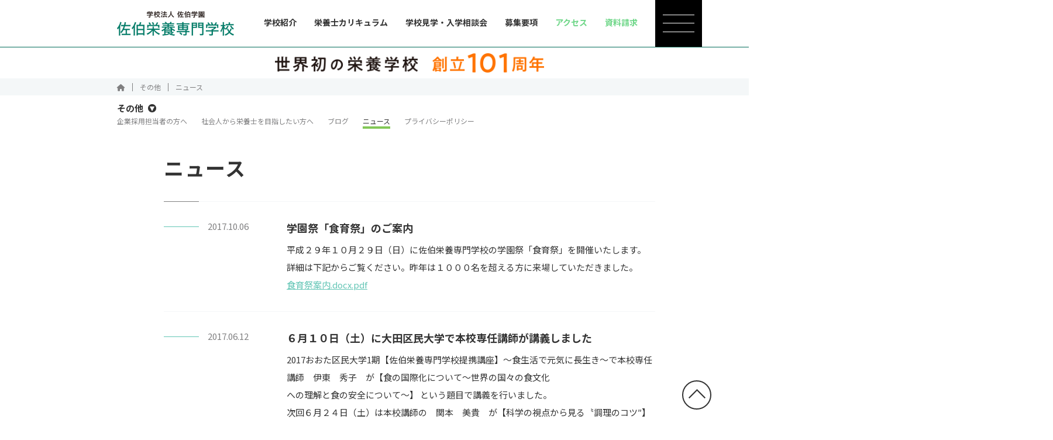

--- FILE ---
content_type: text/html
request_url: https://www.saiki.ac.jp/news/index_20.html
body_size: 5825
content:
<!DOCTYPE html>
<html><head>

<meta name="robots" content="noindex">

<title>ニュース｜佐伯栄養専門学校</title>

<meta charset="UTF-8">
	<meta name="viewport" content="width=device-width, initial-scale=1.0">
	<meta http-equiv="X-UA-Compatible" content="ie=edge">

	<!-- Google Tag Manager -->
	<script>(function(w,d,s,l,i){w[l]=w[l]||[];w[l].push({'gtm.start':
	new Date().getTime(),event:'gtm.js'});var f=d.getElementsByTagName(s)[0],
	j=d.createElement(s),dl=l!='dataLayer'?'&l='+l:'';j.async=true;j.src=
	'https://www.googletagmanager.com/gtm.js?id='+i+dl;f.parentNode.insertBefore(j,f);
	})(window,document,'script','dataLayer','GTM-5V4PV5D');</script>
	<!-- End Google Tag Manager -->
	

	<link rel="preconnect" href="https://fonts.googleapis.com">
	<link rel="preconnect" href="https://fonts.gstatic.com" crossorigin>
	<link href="https://fonts.googleapis.com/css2?family=Noto+Sans+JP:wght@400;700;900&family=Noto+Serif+JP:wght@400;700&family=Oswald:wght@400;700&display=swap" rel="stylesheet">
	<link rel="stylesheet" href="/files/css/all.min.css">
	<link rel="stylesheet" href="/files/css/style.css?v=20250322">

	<link rel="stylesheet" href="https://www.saiki.ac.jp/files/css/news.css">

<script src="/files/js/jquery.js" charset="utf-8"></script>
	<script type="text/javascript" src="/files/js/jquery.inview.min.js"></script>
	<script type="text/javascript" src="/files/js/smoothscroll.js"></script>
	<script>
		$(function () {
			var scrollPosi;
			var scrollBarWidth = window.innerWidth - document.body.clientWidth;

			$('#i_menu .box').on('click', function() {

				if($('#i_menu .wrap').hasClass('active')) {
					bodyFixReset();
				} else {
					bodyFix();
				};

				$('#i_menu .wrap').toggleClass('active');
				$('#g_menu .menu').slideToggle();
				$('#g_menu .menu').toggleClass('active');
				return false;
			});

			$(document).on('click',function(e) {
				if(!$(e.target).closest('#g_menu').length) {
					// ターゲット要素の外側をクリックした時の操作
					if($('#i_menu .wrap').hasClass('active')) {
						bodyFixReset();
						$('#i_menu .wrap').toggleClass('active');
						$('#g_menu .menu').slideToggle();
						$('#g_menu .menu').toggleClass('active');
					}
				} else {
					// ターゲット要素をクリックした時の操作
				}
			});

			function bodyFix() {
				scrollPosi = $(window).scrollTop();

				$('body').append('<div class="modal-overlay" style="z-index: 510; display: none; position: fixed; top: 0; left: 0; width: 100%; height: 120%; background-color: rgba(0, 0, 0, 0.5);"></div>');
				$('.modal-overlay').fadeIn('fast');

				$('html, body').css({
					'position': 'fixed',
					'width': '100%',
					'overflow': 'hidden',
					'margin-top':'0px',
					'padding-right': scrollBarWidth,
					'top': -scrollPosi
				});
			}
			function bodyFixReset() {
				$('.modal-overlay').fadeOut('fast',function(){
					$('.modal-overlay').remove();
				});

				$('html, body').removeAttr('style');
				$("html, body").scrollTop(scrollPosi);
			}
			
			$("#g_menu .main p").on("click", function () {
				var w = $(window).width();
				if (w <= 480) {
					$(this).next().slideToggle();
					$(this).toggleClass('active');
				};
			});
			
			
			$(window).scroll(function () {
				ScrollAnime();
			});
			
			
			function ScrollAnime() {
				var elemTop = $('#path').offset().top;
				var scroll = $(window).scrollTop();
				if(scroll > elemTop) {
					$('#i_menu').addClass('DownMove');
				}else {
					$('#i_menu').removeClass('DownMove');
				}
			}
		});
	</script>

</head>

<body>
	<!-- Google Tag Manager (noscript) -->
	<noscript><iframe src="https://www.googletagmanager.com/ns.html?id=GTM-5V4PV5D"
	height="0" width="0" style="display:none;visibility:hidden"></iframe></noscript>
	<!-- End Google Tag Manager (noscript) -->

	<header id="g_head">
		<div id="g_logos">
			<div class="pc-container">
				<div id="logo"><a href="/"><img src="/files/img/common/logo.png" alt=""></a></div>
				<nav id="g_nav">
					<ul class="a_line">
						<li><a href="/school/index.html">学校紹介</a></li>
						<li><a href="/course/">栄養士カリキュラム</a></li>
						<li><a href="/admission/tour.html">学校見学・入学相談会</a></li>
						<li><a href="/admission/guideline.html">募集要項</a></li>
						<li><a href="/school/access.html"><span class="sp-hide">アクセス</span><span class="sp-view"><img src="/files/img/common/icon-pin.png" alt=""></span></a></li>
						<li><a href="/inquiry/document.html"><span class="sp-hide">資料請求</span><span class="sp-view"><img src="/files/img/common/icon-doc.png" alt=""></span></a></li>
					</ul>
				</nav>
				<div class="dummy"></div>
			</div>
		</div>
	</header>
	
	<section id="anniversary">
		<div class="pc-container">
			<picture>
				<source srcset="/files/img/common/anniversary-sp.png" media="(max-width:480px)">
				<source srcset="/files/img/common/anniversary.png" media="(min-width:481px)">
				<img src="/files/img/common/anniversary.png">
			</picture>
		</div>
	</section>

	<section id="i_menu">
		<div class="pc-container">
			<div class="wrap">
				<div class="box">
					<span></span>
					<span></span>
					<span></span>
				</div>
			</div>
		</div>
	</section>

	<div id="g_menu">
		<div class="menu">
			<div class="space"></div>
			<div class="container-pc main a_line">
				<ul>
					<li><a href="/">ホーム</a></li>
				</ul>
				<ul>
					<li>
						<p><span>当学校について</span></p>
						<ul>
							<li><a href="/school/index.html">学校紹介</a></li>
							<li><a href="/school/message.html">学校長からのメッセージ</a></li>
							<li><a href="/school/history.html">佐伯の歴史・栄養学とは</a></li>
                            <li><a href="/school/info.html">情報公開</a></li>
							<li><a href="/school/access.html">アクセス</a></li>
						</ul>

						<p><span>カリキュラム</span></p>
						<ul>
							<li><a href="/course/">栄養士カリキュラム</a></li>
						</ul>
					</li>
					<li>
						<p><span>入学案内</span></p>
						<ul>
							<li><a href="/admission/">オープンキャンパス</a></li>
							<li><a href="/admission/guideline.html">募集要項</a></li>
							<li><a href="/admission/selection.html">入学選考制度</a></li>
							<li><a href="/admission/fee.html">学費・奨学金</a></li>
							<li><a href="/inquiry/request.html">オープンキャンパス申し込み</a></li>
							<li><a href="/admission/tour.html">学校見学・入学相談会</a></li>
						</ul>
					</li>
					<li>
						<p><span>資格・就職／卒業生の方へ</span></p>
						<ul>
							<li><a href="/employment/index.html">取得できる資格</a></li>
							<li><a href="/employment/stepup.html">ステップアップ制度</a></li>
							<li><a href="/employment/route.html">卒業生の進路</a></li>
							<li><a href="/employment/voice.html">卒業生の声</a></li>
							<li><a href="/employment/support.html">キャリア支援部（就職支援）</a></li>
							<li><a href="/employment/graduate.html">卒業生の方へ</a></li>
							<li><a href="/employment/certificate.html">各種証明書発行</a></li>
							<li><a href="/employment/preparatory_course.html">管理栄養士国家試験準備講座</a></li>
						</ul>
					</li>
					<li>
						<p><span>キャンパス</span></p>
						<ul>
							<li><a href="/environment/">施設案内</a></li>
							<li><a href="/environment/campus.html">キャンパスライフ</a></li>
							<li><a href="/environment/voice.html">在校生の声</a></li>
						</ul>
					</li>
					<li class="sp-view">
						<p class="link"><a href="/inquiry/document.html">資料請求</a></p>
					</li>
				</ul>
			</div>

			<div class="container-pc sub">
				<ul class="a_line">
					<li><a href="/recruit/company.html">企業採用ご担当者の方へ</a></li>
					<li><a href="/recruit/">社会人から栄養士を目指したい方へ</a></li>
					<li><a href="/blog/">ブログ</a></li>
					<li><a href="/news/">ニュース</a></li>
					<li><a href="/sitemap/policy.html">プライバシーポリシー</a></li>
				</ul>
				<div class="others">
					<div class="btn-inquiry"><a href="/inquiry/contact.html" class="btn_white2">お問合せはこちら</a></div>
					<div class="twitter"><a href="https://twitter.com/saikieiyou" target="_blank"><i class="fa-brands fa-twitter"></i></a></div>
				</div>
			</div>
		</div>
	</div>

	<main>

		<div id="path">
			<ul class="container-pc">
				<li><a href="../"><i class="fa-solid fa-house"></i></a></li>
				<li>その他</li>
				<li>ニュース</li>
			</ul>
		</div>

		<div id="sub_menu">
			<div class="container-pc">
				<p class="head">その他<img src="https://www.saiki.ac.jp/files/img/common/arrow-bottom-b.png" alt=""></p>
				<ul class="a_line">
					<li><a href="https://www.saiki.ac.jp/recruit/company.html">企業採用担当者の方へ</a></li>
					<li><a href="https://www.saiki.ac.jp/recruit/">社会人から栄養士を目指したい方へ</a></li>
					<li><a href="https://www.saiki.ac.jp/blog/">ブログ</a></li>
					<li><a href="https://www.saiki.ac.jp/news/" class="current">ニュース</a></li>
					<li><a href="https://www.saiki.ac.jp/sitemap/policy.html">プライバシーポリシー</a></li>
				</ul>
			</div>
		</div>

		<section id="sec-contents" class="index">
			<div class="container-tb">
				<h1 class="hstyle-1">ニュース</h1>
            
            	<div class="posts">
                
                
				
				
					<article id="entry_346" class="post">
                    	<p class="date">2017.10.06</p>
                    	<div class="txt">
                        	<h2>学園祭「食育祭」のご案内</h2>
                        	<div class="contents">
                            	<p>平成２９年１０月２９日（日）に佐伯栄養専門学校の学園祭「食育祭」を開催いたします。<br />
詳細は下記からご覧ください。昨年は１０００名を超える方に来場していただきました。<br />
<a href="http://www.saiki.ac.jp/images/2017/10/06/%E9%A3%9F%E8%82%B2%E7%A5%AD%E6%A1%88%E5%86%85.docx.pdf">食育祭案内.docx.pdf</a></p>
                        	</div>
                        </div>
					</article>
				
				
				
				
					<article id="entry_337" class="post">
                    	<p class="date">2017.06.12</p>
                    	<div class="txt">
                        	<h2>６月１０日（土）に大田区民大学で本校専任講師が講義しました</h2>
                        	<div class="contents">
                            	<p>2017おおた区民大学1期【佐伯栄養専門学校提携講座】～食生活で元気に長生き～で本校専任講師　伊東　秀子　が【食の国際化について～世界の国々の食文化<br />
への理解と食の安全について～】 という題目で講義を行いました。<br />
次回６月２４日（土）は本校講師の　関本　美貴　が【科学の視点から見る〝調理のコツ″】という題目で行います。</p>
                        	</div>
                        </div>
					</article>
				
				
				
				
					<article id="entry_332" class="post">
                    	<p class="date">2017.04.28</p>
                    	<div class="txt">
                        	<h2>大田区民大学に本校の教員が学習支援者として講義します。</h2>
                        	<div class="contents">
                            	<p>大田区主催の大田区民大学に本校教員２名が学習支援者（講師）として講義をします。<br />
詳細は下記をご覧いただければと思います。<br />
<a href="http://www.saiki.ac.jp/images/2017/04/28/%E5%A4%A7%E7%94%B0%E5%8C%BA%E6%B0%91%E5%A4%A7%E5%AD%A6%E3%80%80%E8%AC%9B%E5%BA%A7.pdf">大田区民大学　講座.pdf</a><br />
お申し込み、お問い合わせは大田区　地域力推進課 生涯学習担当までお願いいたします。</p>
                        	</div>
                        </div>
					</article>
				
				
				
				
					<article id="entry_330" class="post">
                    	<p class="date">2017.04.28</p>
                    	<div class="txt">
                        	<h2>ゴールデンウィーク期間の学校閉鎖について</h2>
                        	<div class="contents">
                            	<p>４月２９日（土）から５月７日（日）までの期間は学校を閉鎖させていただきます。<br />
この期間の電話でのお問い合わせや学校見学はできませんのでご了承ください。</p>

<p>メールでの資料請求、オープンキャンパス申し込み等はできますのでお申込みいただければと思います。</p>

<p>ご迷惑をおかけしますが、何卒ご理解いただきたいと思います。</p>
                        	</div>
                        </div>
					</article>
				
				
				
				
					<article id="entry_331" class="post">
                    	<p class="date">2017.04.17</p>
                    	<div class="txt">
                        	<h2>春の料理講習会のご案内</h2>
                        	<div class="contents">
                            	<p>５月２７日（土）に春の料理講習会と題しましてイタリア料理の講習会を行います。<br />
本校講師であります、有馬邦明先生の講習会です。</p>

<p>下記をクリックしていただきますと概要、申し込み方法をご覧いただくことが出来ます。<br />
是非、ご覧いただき、お申し込みをしていただければと思います。たくさんの応募お待ちしております。</p>

<p><a href="http://www.saiki.ac.jp/images/2017/04/17/%E5%B9%B3%E6%88%9029%E5%B9%B4%E5%BA%A6%E3%80%80%E6%98%A5%E3%81%AE%E6%96%99%E7%90%86%E8%AC%9B%E7%BF%92%E4%BC%9A%E3%80%80%E6%A6%82%E8%A6%81.pdf">平成29年度　春の料理講習会　概要.pdf</a></p>

<p><a href="http://www.saiki.ac.jp/images/2017/04/17/%E5%B9%B3%E6%88%9029%E5%B9%B4%E5%BA%A6%E3%80%80%E6%98%A5%E3%81%AE%E6%96%99%E7%90%86%E8%AC%9B%E7%BF%92%E4%BC%9A%E3%80%80%E7%94%B3%E3%81%97%E8%BE%BC%E3%81%BF%E6%96%B9%E6%B3%95.pdf">平成29年度　春の料理講習会　申し込み方法.pdf</a></p>
                        	</div>
                        </div>
					</article>
				
				
                
                
					
                	<ul class="pager">
                    	<li class="prev">
                    	
							<a href="https://www.saiki.ac.jp/news/index_19.html">前のページへ</a>
                    	
                        </li>
						<li class="num">
							<ul>
                    
                            	
                            	<li><a href="https://www.saiki.ac.jp/news/index_15.html">15</a></li>
                            	
                    
				
					
                            	
                            	<li><a href="https://www.saiki.ac.jp/news/index_16.html">16</a></li>
                            	
                    
				
					
                            	
                            	<li><a href="https://www.saiki.ac.jp/news/index_17.html">17</a></li>
                            	
                    
				
					
                            	
                            	<li><a href="https://www.saiki.ac.jp/news/index_18.html">18</a></li>
                            	
                    
				
					
                            	
                            	<li><a href="https://www.saiki.ac.jp/news/index_19.html">19</a></li>
                            	
                    
				
					
                            	
								<li><span>20</span></li>
                            	
                    
				
					
                            	
                            	<li><a href="https://www.saiki.ac.jp/news/index_21.html">21</a></li>
                            	
                    
				
					
                            	
                            	<li><a href="https://www.saiki.ac.jp/news/index_22.html">22</a></li>
                            	
                    
				
					
                            	
                            	<li><a href="https://www.saiki.ac.jp/news/index_23.html">23</a></li>
                            	
                    
				
					
                            	
                            	<li><a href="https://www.saiki.ac.jp/news/index_24.html">24</a></li>
                            	
                    
				
					
                            	
                            	<li><a href="https://www.saiki.ac.jp/news/index_25.html">25</a></li>
                            	
                    
							</ul>
						</li>
                    	<li class="next">
                    	
							<a href="https://www.saiki.ac.jp/news/index_21.html">次のページへ</a>
                   		
                        </li>
					</ul>
                	
				
                
                </div>
            </div>
		</section>

</main>

	<div id="to-top"><a href="#g_head"><img src="/files/img/common/arrow-up.png" alt=""></a></div>

	<footer id="g_foot">
		<div class="bg"><img src="/files/img/common/footer-bg.png" alt=""></div>

		<div class="inquiry">
			<div class="container-pc">
				<p><a href="/inquiry/contact.html" class="btn_white">お問合せはこちら</a></p>
			</div>
		</div>

		<div class="container-pc main a_line">
			<ul>
				<li>
					<p><span>当学校について</span></p>
					<ul>
						<li><a href="/school/index.html">学校紹介</a></li>
						<li><a href="/school/message.html">学校長からのメッセージ</a></li>
						<li><a href="/school/history.html">佐伯の歴史・栄養学とは</a></li>
                        <li><a href="/school/info.html">情報公開</a></li>
						<li><a href="/school/access.html">アクセス</a></li>
					</ul>

					<p><span>カリキュラム</span></p>
					<ul>
						<li><a href="/course/">栄養士カリキュラム</a></li>
					</ul>
				</li>
				<li>
					<p><span>入学案内</span></p>
					<ul>
						<li><a href="/admission/">オープンキャンパス</a></li>
						<li><a href="/admission/guideline.html">募集要項</a></li>
						<li><a href="/admission/selection.html">入学選考制度</a></li>
						<li><a href="/admission/fee.html">学費・奨学金</a></li>
						<li><a href="/inquiry/request.html">オープンキャンパス申し込み</a></li>
						<li><a href="/admission/tour.html">学校見学・入学相談会</a></li>
					</ul>
				</li>
				<li>
					<p><span>資格・就職／卒業生の方へ</span></p>
					<ul>
						<li><a href="/employment/index.html">取得できる資格</a></li>
						<li><a href="/employment/stepup.html">ステップアップ制度</a></li>
						<li><a href="/employment/route.html">卒業生の進路</a></li>
						<li><a href="/employment/voice.html">卒業生の声</a></li>
						<li><a href="/employment/support.html">キャリア支援部（就職支援）</a></li>
						<li><a href="/employment/graduate.html">卒業生の方へ</a></li>
						<li><a href="/employment/certificate.html">各種証明書発行</a></li>
						<li><a href="/employment/preparatory_course.html">管理栄養士国家試験準備講座</a></li>
					</ul>
				</li>
				<li>
					<p><span>キャンパス</span></p>
					<ul>
						<li><a href="/environment/">施設案内</a></li>
						<li><a href="/environment/campus.html">キャンパスライフ</a></li>
						<li><a href="/environment/voice.html">在校生の声</a></li>
					</ul>
				</li>
			</ul>
		</div>

		<div class="container-pc sub">
			<ul class="a_line">
				<li><a href="/recruit/company.html">企業採用ご担当者の方へ</a></li>
				<li><a href="/recruit/">社会人から栄養士を目指したい方へ</a></li>
				<li><a href="/inquiry/document.html">資料請求</a></li>
				<li><a href="/blog/">ブログ</a></li>
				<li><a href="/news/">ニュース</a></li>
				<li><a href="/sitemap/policy.html">プライバシーポリシー</a></li>
			</ul>
			<div class="others">
				<div class="btn-inquiry"><a href="/inquiry/contact.html" class="btn_white2">お問合せはこちら</a></div>
				<div class="twitter"><a href="https://twitter.com/saikieiyou" target="_blank"><i class="fa-brands fa-twitter"></i></a></div>
			</div>
		</div>

		<p id="copy">COPYRIGHT © THE SAIKI NUTRITION COLLEGE ALL RIGHTS RESERVED.</p>
	</footer>
</body>

--- FILE ---
content_type: text/css
request_url: https://www.saiki.ac.jp/files/css/style.css?v=20250322
body_size: 7061
content:
body,div,dl,dt,dd,ul,ol,li,h1,h2,h3,h4,h5,h6,pre,code,form,fieldset,legend,p,blockquote,table,th,td,img{margin:0;padding:0}* html body{font-size:small}*:first-child+html body{font-size:small}h1,h2,h3,h4,h5,h6{clear:both;font-size:100%;font-weight:normal}ul,dl,ol{text-indent:0}li{list-style:none}address,caption,cite,code,dfn,em,strong,th,var{font-style:normal;font-weight:normal}sup{vertical-align:text-top}sub{vertical-align:text-bottom}input,textarea,select{font-family:inherit;font-size:inherit;font-weight:inherit}* html input,* html textarea,* html select{font-size:100%}*:first-child+html+input,*:first-child html+textarea,*:first-child+html select{font-size:100%}table{border-collapse:collapse;font-size:inherit;width:100%;word-break:break-all}table tr th,table tr td{text-align:left;vertical-align:top;padding:2px 5px}table tr th p:last-child,table tr th ul:last-child,table tr th ol:last-child,table tr td p:last-child,table tr td ul:last-child,table tr td ol:last-child{margin-bottom:0}caption{text-align:left}pre,code,kbd,samp,tt{font-family:monospace}* html pre,* html code,* html kbd,* html samp,* html tt{font-size:100%;line-height:100%}*:first-child+html pre,*:first-child html+code,*:first-child html+kbd,*:first-child+html+samp,*:first-child+html tt{font-size:108%;line-height:100%}input,select,textarea{font-size:100%}*{-webkit-box-sizing:border-box;-o-box-sizing:border-box;-ms-box-sizing:border-box;box-sizing:border-box;font-weight:normal}b,strong{font-weight:bold}i{font-style:normal}img{border:0;vertical-align:top;max-width:100%;height:auto}html{color:#333;font-family:"Noto Sans JP",sans-serif;line-height:1.6;position:relative;overflow-y:scroll;-ms-overflow-style:none;scrollbar-width:none;-webkit-font-smoothing:antialiased;-moz-osx-font-smoothing:grayscale}html::-webkit-scrollbar{display:none}@media only screen and (min-width: 481px){html{font-size:15px;min-width:1400px}}@media only screen and (max-width: 480px){html{font-size:3.5vw;min-width:100%}}body{overflow:hidden}p{overflow-wrap:break-word;word-wrap:break-word}a{color:#333;text-decoration:none;-webkit-transition:all 0.3s ease 0s;transition:all 0.3s ease 0s}a img{-webkit-transition:all 0.3s ease 0s;transition:all 0.3s ease 0s}a:hover img{opacity:.5}.eg{padding-left:1em;text-indent:-1em}.eg:not(:last-child){margin-bottom:5px}@media only screen and (min-width: 481px){.eg{font-size:14px}}.img-size-fix{line-height:1;background-size:contain;background-repeat:no-repeat;background-position:center center}.img-size-fix:after{display:block;content:"";padding-top:75%}.img-size-fix img{display:none}.container-max{width:1200px;margin:0 auto}@media only screen and (max-width: 480px){.container-max{width:90%}}.container-pc{width:1000px;margin:0 auto}@media only screen and (max-width: 480px){.container-pc{width:90%}}.container-tb{width:840px;margin:0 auto}@media only screen and (max-width: 480px){.container-tb{width:90%}}.container-sp{width:480px;margin:0 auto}@media only screen and (max-width: 480px){.container-sp{width:90%}}@media only screen and (min-width: 481px){.pc-container{width:1000px;margin:0 auto}}@media only screen and (min-width: 481px){.tb-container{width:840px;margin:0 auto}}#g_head{z-index:1001}@media only screen and (min-width: 481px){#g_head{position:relative}}@media only screen and (max-width: 480px){#g_head{position:fixed;top:0;left:0;width:100%;height:12vw;background:#fff}}#g_head #g_logos .pc-container{display:-ms-flex;display:-webkit-box;display:-ms-flexbox;display:flex;-ms-flex-wrap:wrap;flex-wrap:wrap;-webkit-box-pack:justify;-ms-flex-pack:justify;justify-content:space-between;-webkit-box-align:center;-ms-flex-align:center;align-items:center}#g_head #g_logos .pc-container #logo{margin-right:auto}@media only screen and (min-width: 481px){#g_head #g_logos .pc-container #logo{width:200px}}@media only screen and (max-width: 480px){#g_head #g_logos .pc-container #logo{width:40%}}@media only screen and (max-width: 480px){#g_head #g_logos .pc-container #logo img{margin:0 1em}}@media only screen and (min-width: 481px){#g_head #g_logos .pc-container #g_nav{margin-right:1em}}@media only screen and (max-width: 480px){#g_head #g_logos .pc-container #g_nav{width:35%;margin-right:.5em}}#g_head #g_logos .pc-container #g_nav ul{display:-ms-flex;display:-webkit-box;display:-ms-flexbox;display:flex;-ms-flex-wrap:wrap;flex-wrap:wrap;-webkit-box-align:center;-ms-flex-align:center;align-items:center}@media only screen and (min-width: 481px){#g_head #g_logos .pc-container #g_nav ul{-webkit-box-pack:justify;-ms-flex-pack:justify;justify-content:space-between}}@media only screen and (max-width: 480px){#g_head #g_logos .pc-container #g_nav ul{-webkit-box-pack:end;-ms-flex-pack:end;justify-content:flex-end}}@media only screen and (min-width: 481px){#g_head #g_logos .pc-container #g_nav ul li{margin:0 1em}}@media only screen and (max-width: 480px){#g_head #g_logos .pc-container #g_nav ul li{margin:0 .8em}}#g_head #g_logos .pc-container #g_nav ul li a{padding-bottom:5px;color:#333;font-weight:bold}@media only screen and (min-width: 481px){#g_head #g_logos .pc-container #g_nav ul li a{font-size:14px}}@media only screen and (max-width: 480px){#g_head #g_logos .pc-container #g_nav ul li a{padding-top:5px}}@media only screen and (max-width: 480px){#g_head #g_logos .pc-container #g_nav ul li:not(:nth-last-child(-n+2)){display:none}}#g_head #g_logos .pc-container #g_nav ul li:not(:nth-last-child(-n+2)) a{color:#333}#g_head #g_logos .pc-container #g_nav ul li:not(:nth-last-child(-n+2)) a:after{background-color:#333}#g_head #g_logos .pc-container #g_nav ul li:not(:nth-last-child(-n+2)) a:hover{color:#333}@media only screen and (max-width: 480px){#g_head #g_logos .pc-container #g_nav ul li:nth-last-child(-n+2){width:20%;display:-ms-flex;display:-webkit-box;display:-ms-flexbox;display:flex;-ms-flex-wrap:wrap;flex-wrap:wrap;-webkit-box-align:center;-ms-flex-align:center;align-items:center}}#g_head #g_logos .pc-container #g_nav ul li:nth-last-child(-n+2) a{color:#6dd687}#g_head #g_logos .pc-container #g_nav ul li:nth-last-child(-n+2) a:after{background-color:#6dd687}#g_head #g_logos .pc-container #g_nav ul li:nth-last-child(-n+2) a span{font-weight:bold}@media only screen and (min-width: 481px){#g_head #g_logos .pc-container .dummy{width:80px;height:80px}}@media only screen and (max-width: 480px){#g_head #g_logos .pc-container .dummy{width:18%;height:12vw}}#anniversary{border-top:1px solid #006a58;background-color:#fff;text-align:center;width:100%}@media only screen and (min-width: 481px){#anniversary{padding:10px 0}}@media only screen and (max-width: 480px){#anniversary{padding:3vw 5vw;position:fixed;left:0;top:12vw;z-index:999}}@media only screen and (min-width: 481px){#anniversary picture img{width:460px;margin:0 auto}}#i_menu{position:fixed;z-index:1002}@media only screen and (min-width: 481px){#i_menu{min-width:1400px;bottom:100%;width:100%}}@media only screen and (max-width: 480px){#i_menu{width:16vw;top:0;right:0}}#i_menu.DownMove .wrap{-webkit-transition:all 0.3s ease 0s;transition:all 0.3s ease 0s}@media only screen and (min-width: 481px){#i_menu.DownMove .wrap{opacity:.4}}#i_menu.DownMove .wrap:hover{opacity:1}#i_menu .pc-container{display:-ms-flex;display:-webkit-box;display:-ms-flexbox;display:flex;-ms-flex-wrap:wrap;flex-wrap:wrap;-webkit-box-pack:end;-ms-flex-pack:end;justify-content:flex-end}#i_menu .wrap{background-color:#000;-webkit-box-sizing:border-box;box-sizing:border-box;display:-ms-flex;display:-webkit-box;display:-ms-flexbox;display:flex;-ms-flex-wrap:wrap;flex-wrap:wrap;-webkit-box-align:center;-ms-flex-align:center;align-items:center;-webkit-box-pack:center;-ms-flex-pack:center;justify-content:center;position:relative;z-index:20}@media only screen and (min-width: 481px){#i_menu .wrap{width:80px;height:80px;-webkit-transform:translateY(100%);transform:translateY(100%)}}@media only screen and (max-width: 480px){#i_menu .wrap{width:100%;height:12vw}}#i_menu .wrap .box{position:relative;cursor:pointer;display:inline-block;-webkit-transition:all 0.3s ease 0s;transition:all 0.3s ease 0s}@media only screen and (min-width: 481px){#i_menu .wrap .box{width:54px;height:40px}}@media only screen and (max-width: 480px){#i_menu .wrap .box{width:60%;height:10vw}}#i_menu .wrap .box span{position:absolute;left:0;width:100%;height:1px;background-color:#fff;border-radius:4px;display:inline-block;-webkit-transition:all .5s;transition:all .5s;-webkit-box-sizing:border-box;box-sizing:border-box}@media only screen and (min-width: 481px){#i_menu .wrap .box span:nth-of-type(1){top:5px}}@media only screen and (max-width: 480px){#i_menu .wrap .box span:nth-of-type(1){top:2vw}}@media only screen and (min-width: 481px){#i_menu .wrap .box span:nth-of-type(2){top:19px}}@media only screen and (max-width: 480px){#i_menu .wrap .box span:nth-of-type(2){top:5vw}}@media only screen and (min-width: 481px){#i_menu .wrap .box span:nth-of-type(3){bottom:5px}}@media only screen and (max-width: 480px){#i_menu .wrap .box span:nth-of-type(3){bottom:2vw}}#i_menu .wrap.active{background-color:#fff}#i_menu .wrap.active .box{-webkit-transform:rotate(360deg);transform:rotate(360deg)}#i_menu .wrap.active .box span{background-color:#333}@media only screen and (min-width: 481px){#i_menu .wrap.active .box span:nth-of-type(1){top:0;-webkit-transform:translateY(20px) rotate(-45deg);transform:translateY(20px) rotate(-45deg)}}@media only screen and (max-width: 480px){#i_menu .wrap.active .box span:nth-of-type(1){top:5vw;-webkit-transform:rotate(-30deg);transform:rotate(-30deg)}}@media only screen and (min-width: 481px){#i_menu .wrap.active .box span:nth-of-type(2){top:20px;-webkit-transform:translateY(0) rotate(45deg);transform:translateY(0) rotate(45deg)}}@media only screen and (max-width: 480px){#i_menu .wrap.active .box span:nth-of-type(2){top:5vw;-webkit-transform:rotate(30deg);transform:rotate(30deg)}}#i_menu .wrap.active .box span:nth-of-type(3){opacity:0}#g_menu{position:fixed;z-index:1000;bottom:100%;width:100%}#g_menu .space{width:100%;margin-bottom:1em}@media only screen and (min-width: 481px){#g_menu .space{height:81px}}@media only screen and (max-width: 480px){#g_menu .space{height:50px}}#g_menu .menu{padding:0 0 1em;display:none;position:absolute;z-index:10;left:0;width:100%;background-color:#fff;-webkit-box-shadow:0 0 10px rgba(0,0,0,.8);box-shadow:0 0 10px rgba(0,0,0,.8)}@media only screen and (max-width: 480px){#g_menu .menu{overflow:auto !important;max-height:100vh}}#g_menu .menu ul{margin-bottom:20px}#g_menu .menu ul>li{-webkit-transition:all 0.3s ease 0s;transition:all 0.3s ease 0s;margin-bottom:10px}#g_menu .menu ul>li>a{color:#7f7f80}@media only screen and (min-width: 481px){#g_menu .menu ul>li>a{font-size:15px}}@media only screen and (max-width: 480px){#g_menu .menu ul>li>a{font-size:4vw}}#g_menu .menu ul>li>a:before{content:"";display:inline-block;width:8px;height:8px;background:url(../img/common/arrow-right.png) no-repeat left center;margin-right:5px;-webkit-transform:translateY(-1px);transform:translateY(-1px)}#g_menu .menu ul>li>a:hover{color:#83c757}#g_menu .menu p{margin-bottom:10px}@media only screen and (max-width: 480px){#g_menu .menu p{font-size:4.5vw;position:relative;margin-top:20px}}@media only screen and (max-width: 480px){#g_menu .menu p:not(.link):after{content:"+";font-family:"Font Awesome 5 Free";font-weight:900;position:absolute;right:0;top:0;-webkit-transition:all 0.3s ease 0s;transition:all 0.3s ease 0s;font-size:120%}}#g_menu .menu p:not(.link).active:after{content:"";-webkit-transform:rotate(360deg);transform:rotate(360deg)}#g_menu .menu p span,#g_menu .menu p>a{color:#333;font-weight:bold;border-bottom:1px solid #b3b3b3;position:relative;padding-bottom:2px}@media only screen and (max-width: 480px){#g_menu .menu p span,#g_menu .menu p>a{display:block}}#g_menu .menu p span:before,#g_menu .menu p>a:before{content:"";display:block;position:absolute;bottom:-1px;left:0;width:1.5em;height:1px;background-color:#7f7f80}@media only screen and (max-width: 480px){#g_menu .menu .main{margin-bottom:50px}}@media only screen and (min-width: 481px){#g_menu .menu .main>ul{display:-ms-flex;display:-webkit-box;display:-ms-flexbox;display:flex;-ms-flex-wrap:wrap;flex-wrap:wrap;-webkit-box-pack:justify;-ms-flex-pack:justify;justify-content:space-between}}@media only screen and (min-width: 481px){#g_menu .menu .main>ul>li{width:24%}}@media only screen and (max-width: 480px){#g_menu .menu .main>ul>li ul{display:none}}@media only screen and (min-width: 481px){#g_menu .menu .sub{display:-ms-flex;display:-webkit-box;display:-ms-flexbox;display:flex;-ms-flex-wrap:wrap;flex-wrap:wrap;-webkit-box-pack:start;-ms-flex-pack:start;justify-content:flex-start;-webkit-box-align:start;-ms-flex-align:start;align-items:flex-start}}@media only screen and (min-width: 481px){#g_menu .menu .sub ul{width:65%;display:-ms-flex;display:-webkit-box;display:-ms-flexbox;display:flex;-ms-flex-wrap:wrap;flex-wrap:wrap;-webkit-box-pack:start;-ms-flex-pack:start;justify-content:flex-start}}@media only screen and (min-width: 481px){#g_menu .menu .sub ul li{margin-right:2em}}@media only screen and (min-width: 481px){#g_menu .menu .sub .others{width:35%;display:-ms-flex;display:-webkit-box;display:-ms-flexbox;display:flex;-ms-flex-wrap:wrap;flex-wrap:wrap;-webkit-box-pack:start;-ms-flex-pack:start;justify-content:flex-start;-webkit-box-align:center;-ms-flex-align:center;align-items:center}}#g_menu .menu .sub .others .twitter{display:none}@media only screen and (min-width: 481px){#g_menu .menu .sub .others .twitter{margin-left:2em}}@media only screen and (max-width: 480px){#g_menu .menu .sub .others .twitter{margin-top:10px}}#g_menu .menu .sub .others .twitter a i{font-size:42px;color:#1d9bf0;-webkit-transition:all 0.3s ease 0s;transition:all 0.3s ease 0s}#g_menu .menu .sub .others .twitter a:hover i{opacity:.5}@media only screen and (max-width: 480px){main{margin-top:24vw}}main #path{background-color:#f4f7f8}@media only screen and (min-width: 481px){main #path{padding:.5em 0;margin-bottom:10px}}@media only screen and (max-width: 480px){main #path{padding:.7em 0}}main #path ul.container-pc{display:-ms-flex;display:-webkit-box;display:-ms-flexbox;display:flex;-ms-flex-wrap:wrap;flex-wrap:wrap;-webkit-box-pack:start;-ms-flex-pack:start;justify-content:flex-start}@media only screen and (max-width: 480px){main #path ul.container-pc{display:none}}main #path ul.container-pc li{color:#7f7f80}main #path ul.container-pc li:not(:last-of-type){margin-right:1em;padding-right:1em;border-right:1px solid #7f7f80}@media only screen and (min-width: 481px){main #path ul.container-pc li{font-size:12px;line-height:1.2}}main #path ul.container-pc li a{color:#7f7f80}main #path ul.container-pc li a:hover{color:#83c757}@media only screen and (min-width: 481px){main #sub_menu{margin-bottom:40px}}@media only screen and (max-width: 480px){main #sub_menu{display:none}}main #sub_menu .container-pc .head{display:-ms-flex;display:-webkit-box;display:-ms-flexbox;display:flex;-ms-flex-wrap:wrap;flex-wrap:wrap;-webkit-box-pack:start;-ms-flex-pack:start;justify-content:flex-start;-webkit-box-align:center;-ms-flex-align:center;align-items:center;font-weight:bold}main #sub_menu .container-pc .head img{margin-left:.5em}main #sub_menu .container-pc ul{display:-ms-flex;display:-webkit-box;display:-ms-flexbox;display:flex;-ms-flex-wrap:wrap;flex-wrap:wrap;-webkit-box-pack:start;-ms-flex-pack:start;justify-content:flex-start;height:1.5em}@media only screen and (min-width: 481px){main #sub_menu .container-pc ul li{font-size:12px}}main #sub_menu .container-pc ul li:not(:last-of-type){margin-right:2em}main #sub_menu .container-pc ul li a{color:#7f7f80}main #sub_menu .container-pc ul li a:after{height:4px;bottom:-4px}main #sub_menu .container-pc ul li a:hover{color:#83c757}main #sub_menu .container-pc ul li a.current{color:#333}main #sub_menu .container-pc ul li a.current:after{-webkit-transform:scale(1, 1);transform:scale(1, 1)}#g_foot{position:relative}@media only screen and (max-width: 480px){#g_foot{margin:.5em 0}}#g_foot .bg{width:700px;position:absolute;bottom:5%;left:50%;-webkit-transform:translateX(400px);transform:translateX(400px)}@media only screen and (min-width: 481px){#g_foot .inquiry{background:url(../img/common/footer.jpg) no-repeat;background-size:cover;padding:150px 0 50px;margin-bottom:50px}}@media only screen and (max-width: 480px){#g_foot .inquiry{background:url(../img/common/footer-sp.jpg) no-repeat;background-size:cover;padding:20vw 0 19.5vw;margin-bottom:2em}}@media only screen and (max-width: 480px){#g_foot .inquiry p{text-align:center}}#g_foot ul{margin-bottom:20px}#g_foot ul>li{-webkit-transition:all 0.3s ease 0s;transition:all 0.3s ease 0s;margin-bottom:10px}#g_foot ul>li>a{color:#7f7f80;font-size:15px}#g_foot ul>li>a:before{content:"";display:inline-block;width:8px;height:8px;background:url(../img/common/arrow-right.png) no-repeat left center;margin-right:5px;-webkit-transform:translateY(-1px);transform:translateY(-1px)}#g_foot ul>li>a:hover{color:#83c757}@media only screen and (max-width: 480px){#g_foot .main{display:none}}#g_foot .main>ul{display:-ms-flex;display:-webkit-box;display:-ms-flexbox;display:flex;-ms-flex-wrap:wrap;flex-wrap:wrap;-webkit-box-pack:justify;-ms-flex-pack:justify;justify-content:space-between}#g_foot .main>ul>li{width:24%}#g_foot .main p{margin-bottom:10px}#g_foot .main p span{color:#333;font-weight:bold;border-bottom:1px solid #b3b3b3;position:relative;padding-bottom:2px}#g_foot .main p span:before{content:"";display:block;position:absolute;bottom:-1px;left:0;width:1.5em;height:1px;background-color:#7f7f80}#g_foot .sub{display:-ms-flex;display:-webkit-box;display:-ms-flexbox;display:flex;-ms-flex-wrap:wrap;flex-wrap:wrap;-webkit-box-pack:start;-ms-flex-pack:start;justify-content:flex-start;-webkit-box-align:start;-ms-flex-align:start;align-items:flex-start}@media only screen and (max-width: 480px){#g_foot .sub{display:none}}#g_foot .sub ul{display:-ms-flex;display:-webkit-box;display:-ms-flexbox;display:flex;-ms-flex-wrap:wrap;flex-wrap:wrap;-webkit-box-pack:start;-ms-flex-pack:start;justify-content:flex-start;width:65%}#g_foot .sub ul li{margin-right:2em}#g_foot .sub .others{width:35%;display:-ms-flex;display:-webkit-box;display:-ms-flexbox;display:flex;-ms-flex-wrap:wrap;flex-wrap:wrap;-webkit-box-pack:center;-ms-flex-pack:center;justify-content:center;-webkit-box-align:center;-ms-flex-align:center;align-items:center}#g_foot .sub .others .twitter{margin-left:2em;display:none}#g_foot .sub .others .twitter a i{font-size:42px;color:#1d9bf0;-webkit-transition:all 0.3s ease 0s;transition:all 0.3s ease 0s}#g_foot .sub .others .twitter a:hover i{opacity:.5}#g_foot #copy{text-align:center;font-size:12px}@media only screen and (min-width: 481px){#to-top{position:fixed;z-index:290;right:5%;bottom:20px;width:50px;height:50px}}@media only screen and (max-width: 480px){#to-top{width:10vw;height:10vw;margin-left:auto;margin-right:2%;margin-top:3em}}#to-top a{border-radius:10em;border:2px solid #333;background-color:#fff;display:-ms-flex;display:-webkit-box;display:-ms-flexbox;display:flex;-ms-flex-wrap:wrap;flex-wrap:wrap;-webkit-box-pack:center;-ms-flex-pack:center;justify-content:center;-webkit-box-align:center;-ms-flex-align:center;align-items:center;width:100%;height:100%}#to-top a:hover{-webkit-transform:rotate(360deg);transform:rotate(360deg);border-color:#b3b3b3}#to-top a img{margin-top:-5px}@media only screen and (max-width: 480px){#to-top a img{width:60%;margin:-10% auto 0}}.hstyle-1{font-weight:bold;letter-spacing:.05em}@media only screen and (min-width: 481px){.hstyle-1{font-size:34px;margin-bottom:30px}}@media only screen and (max-width: 480px){.hstyle-1{font-size:6vw;margin:.7em 0 1em}}.hstyle-2{padding-left:2.5em;position:relative}@media only screen and (min-width: 481px){.hstyle-2{font-size:24px}}@media only screen and (max-width: 480px){.hstyle-2{font-size:7vw}}.hstyle-2:before{content:"";position:absolute;height:1px;width:2em;left:0;top:50%;-webkit-transform:translateY(-50%);transform:translateY(-50%);background-color:#333}.hstyle-2 span{color:#62c5b5}.hstyle-3{font-weight:bold;text-align:center}@media only screen and (min-width: 481px){.hstyle-3{margin:50px 0 30px;font-size:28px}}@media only screen and (max-width: 480px){.hstyle-3{margin:1.5em 0 1em;font-size:5vw}}.hstyle-4{color:#62c5b5;border-bottom:1px solid #62c5b5;font-weight:bold;padding-bottom:.2em;letter-spacing:.05em}@media only screen and (min-width: 481px){.hstyle-4{font-size:30px;margin-bottom:20px}}@media only screen and (max-width: 480px){.hstyle-4{font-size:4.5vw;margin-bottom:1em}}.hstyle-5{font-weight:bold;color:#62c5b5;letter-spacing:.05em;line-height:1.4}@media only screen and (min-width: 481px){.hstyle-5{margin:40px 0 20px;font-size:28px}}@media only screen and (max-width: 480px){.hstyle-5{margin:1.5em 0 .5em;font-size:4.8vw}}.hstyle-6{font-weight:bold;color:#62c5b5;letter-spacing:.05em}@media only screen and (min-width: 481px){.hstyle-6{margin:40px 0 20px;font-size:26px}}@media only screen and (max-width: 480px){.hstyle-6{margin:1.5em 0 .5em;font-size:4vw}}.hstyle-7{font-weight:bold;color:#62c5b5;letter-spacing:.05em}@media only screen and (min-width: 481px){.hstyle-7{margin:40px 0 20px;font-size:22px}}@media only screen and (max-width: 480px){.hstyle-7{margin:1.5em 0 .5em;font-size:4vw}}.hstyle-8{font-weight:bold;border-bottom:1px solid #b3b3b3;position:relative;padding-bottom:.5em;letter-spacing:.05em}@media only screen and (min-width: 481px){.hstyle-8{margin:40px 0;font-size:20px}}@media only screen and (max-width: 480px){.hstyle-8{margin:1.5em 0;font-size:5vw}}.hstyle-8:before{content:"";display:block;position:absolute;width:3em;height:1px;background-color:#62c5b5;left:0;bottom:-1px}.a_line a{position:relative;display:inline-block}.a_line a:after{content:"";position:absolute;bottom:-2px;left:0;width:100%;height:2px;background:#83c757;-webkit-transform:scale(0, 1);transform:scale(0, 1);-webkit-transform-origin:right top;transform-origin:right top;-webkit-transition:-webkit-transform .3s;transition:-webkit-transform .3s;transition:transform .3s;transition:transform .3s, -webkit-transform .3s}.a_line a:hover{color:#83c757}.a_line a:hover:after{-webkit-transform-origin:left top;transform-origin:left top;-webkit-transform:scale(1, 1);transform:scale(1, 1)}.btn_white2,.btn_white,.btn_gray2,.btn_gray,.btn_sky,.btn_black,.btn_green2,.btn_green{border-radius:10em;text-align:center;padding:.2em 1em;-webkit-transition:all 0.3s ease 0s;transition:all 0.3s ease 0s;position:relative;z-index:2;overflow:hidden;display:inline-block}@media only screen and (max-width: 480px){.btn_white2,.btn_white,.btn_gray2,.btn_gray,.btn_sky,.btn_black,.btn_green2,.btn_green{min-width:200px}}.btn_white2:hover,.btn_white:hover,.btn_gray2:hover,.btn_gray:hover,.btn_sky:hover,.btn_black:hover,.btn_green2:hover,.btn_green:hover{cursor:pointer}.btn_white2:hover:before,.btn_white:hover:before,.btn_gray2:hover:before,.btn_gray:hover:before,.btn_sky:hover:before,.btn_black:hover:before,.btn_green2:hover:before,.btn_green:hover:before,.btn_white2:hover:after,.btn_white:hover:after,.btn_gray2:hover:after,.btn_gray:hover:after,.btn_sky:hover:after,.btn_black:hover:after,.btn_green2:hover:after,.btn_green:hover:after{width:0}.btn_white2:before,.btn_white:before,.btn_gray2:before,.btn_gray:before,.btn_sky:before,.btn_black:before,.btn_green2:before,.btn_green:before,.btn_white2:after,.btn_white:after,.btn_gray2:after,.btn_gray:after,.btn_sky:after,.btn_black:after,.btn_green2:after,.btn_green:after{top:0;width:50%;height:100%;content:"";z-index:-1;display:block;position:absolute;-webkit-transition:all 0.3s ease 0s;transition:all 0.3s ease 0s}.btn_white2:before,.btn_white:before,.btn_gray2:before,.btn_gray:before,.btn_sky:before,.btn_black:before,.btn_green2:before,.btn_green:before{right:0}.btn_white2:after,.btn_white:after,.btn_gray2:after,.btn_gray:after,.btn_sky:after,.btn_black:after,.btn_green2:after,.btn_green:after{left:0}.btn_green{background-color:#6dd687;color:#fff;font-weight:bold}.btn_green:before,.btn_green:after{background-color:#6dd687}.btn_green:hover{background-color:#333}.btn_green:hover:before,.btn_green:hover:after{background-color:#6dd687}.btn_green2{background-color:#6dd687;border:1px solid #6dd687;padding:.5em 2.5em;color:#fff;font-weight:bold}@media only screen and (min-width: 481px){.btn_green2{font-size:24px}}@media only screen and (max-width: 480px){.btn_green2{font-size:5vw}}.btn_green2:before,.btn_green2:after{background-color:#6dd687}.btn_green2:hover{background-color:#fff}.btn_green2:hover:before,.btn_green2:hover:after{background-color:#6dd687}.btn_green2:hover span{color:#6dd687}.btn_green2:hover span:before{background-color:#6dd687}.btn_green2:hover span:after{border-left:8px solid #fff}.btn_green2 span{position:relative;padding-left:1.8em;font-weight:bold}.btn_green2 span:before,.btn_green2 span:after{content:"";display:block;position:absolute;-webkit-transition:all 0.3s ease 0s;transition:all 0.3s ease 0s}.btn_green2 span:before{width:1.5em;height:1.5em;border-radius:50%;background-color:#fff;left:0;top:50%;-webkit-transform:translateY(-50%);transform:translateY(-50%)}.btn_green2 span:after{width:0;height:0;border:6px solid rgba(0,0,0,0);border-left:8px solid #6dd687;left:.6em;top:50%;-webkit-transform:translateY(-50%);transform:translateY(-50%)}.btn_black{background-color:#333;color:#fff;font-weight:bold;border:2px solid #333}.btn_black:before,.btn_black:after{background-color:#333}.btn_black:hover{background-color:#fff;color:#333}.btn_black:hover:before,.btn_black:hover:after{background-color:#333}.btn_sky{background-color:#62c5b5;color:#fff;font-weight:bold;border:2px solid #62c5b5}.btn_sky:before,.btn_sky:after{background-color:#62c5b5}.btn_sky:hover{background-color:#fff;color:#62c5b5}.btn_sky:hover:before,.btn_sky:hover:after{background-color:#62c5b5}.btn_gray{background-color:#7f7f80;color:#fff;font-weight:bold;border:2px solid #7f7f80}.btn_gray:before,.btn_gray:after{background-color:#7f7f80}.btn_gray:hover{background-color:#fff;color:#7f7f80}.btn_gray:hover:before,.btn_gray:hover:after{background-color:#7f7f80}.btn_gray2{background-color:#b3b3b3;color:#fff;font-weight:bold;border:2px solid #b3b3b3}.btn_gray2:before,.btn_gray2:after{background-color:#b3b3b3}.btn_gray2:hover{background-color:#fff;color:#b3b3b3}.btn_gray2:hover:before,.btn_gray2:hover:after{background-color:#b3b3b3}.btn_white{background-color:#fff;color:#333;font-weight:bold;border:2px solid #333}.btn_white:before,.btn_white:after{background-color:#fff}.btn_white:hover{background-color:#333;color:#fff}.btn_white:hover:before,.btn_white:hover:after{background-color:#fff}.btn_white2{background-color:#fff;color:#7f7f80;font-weight:bold;border:2px solid #7f7f80}.btn_white2:before,.btn_white2:after{background-color:#fff}.btn_white2:hover{background-color:#7f7f80;color:#fff}.btn_white2:hover:before,.btn_white2:hover:after{background-color:#fff}.inview{opacity:0;-webkit-transition:all 2s ease 0s;transition:all 2s ease 0s;-webkit-transform:translateY(20%);transform:translateY(20%)}.inview.is-show{-webkit-transform:translateY(0);transform:translateY(0);opacity:1}.f_os{font-family:"Oswald","Noto Sans JP",sans-serif}#cv{text-align:center}@media only screen and (min-width: 481px){#cv{margin:70px 0 20px}}@media only screen and (max-width: 480px){#cv{display:none}}#cv .title{font-weight:bold;color:#62c5b5}@media only screen and (min-width: 481px){#cv .title{font-size:28px;margin-bottom:10px}}span.red{color:#e60012}.ps p{padding-left:1em;text-indent:-1em}.ps p:not(:last-child){margin-bottom:5px}.mt0{margin-top:0px !important}.ml0{margin-left:0px !important}.mr0{margin-right:0px !important}.mb0{margin-bottom:0px !important}.pt0{padding-top:0px !important}.pl0{padding-left:0px !important}.pr0{padding-right:0px !important}.pb0{padding-bottom:0px !important}.mt5{margin-top:5px !important}.ml5{margin-left:5px !important}.mr5{margin-right:5px !important}.mb5{margin-bottom:5px !important}.pt5{padding-top:5px !important}.pl5{padding-left:5px !important}.pr5{padding-right:5px !important}.pb5{padding-bottom:5px !important}.mt10{margin-top:10px !important}.ml10{margin-left:10px !important}.mr10{margin-right:10px !important}.mb10{margin-bottom:10px !important}.pt10{padding-top:10px !important}.pl10{padding-left:10px !important}.pr10{padding-right:10px !important}.pb10{padding-bottom:10px !important}.mt15{margin-top:15px !important}.ml15{margin-left:15px !important}.mr15{margin-right:15px !important}.mb15{margin-bottom:15px !important}.pt15{padding-top:15px !important}.pl15{padding-left:15px !important}.pr15{padding-right:15px !important}.pb15{padding-bottom:15px !important}.mt20{margin-top:20px !important}.ml20{margin-left:20px !important}.mr20{margin-right:20px !important}.mb20{margin-bottom:20px !important}.pt20{padding-top:20px !important}.pl20{padding-left:20px !important}.pr20{padding-right:20px !important}.pb20{padding-bottom:20px !important}.mt25{margin-top:25px !important}.ml25{margin-left:25px !important}.mr25{margin-right:25px !important}.mb25{margin-bottom:25px !important}.pt25{padding-top:25px !important}.pl25{padding-left:25px !important}.pr25{padding-right:25px !important}.pb25{padding-bottom:25px !important}.mt30{margin-top:30px !important}.ml30{margin-left:30px !important}.mr30{margin-right:30px !important}.mb30{margin-bottom:30px !important}.pt30{padding-top:30px !important}.pl30{padding-left:30px !important}.pr30{padding-right:30px !important}.pb30{padding-bottom:30px !important}.mt35{margin-top:35px !important}.ml35{margin-left:35px !important}.mr35{margin-right:35px !important}.mb35{margin-bottom:35px !important}.pt35{padding-top:35px !important}.pl35{padding-left:35px !important}.pr35{padding-right:35px !important}.pb35{padding-bottom:35px !important}.mt40{margin-top:40px !important}.ml40{margin-left:40px !important}.mr40{margin-right:40px !important}.mb40{margin-bottom:40px !important}.pt40{padding-top:40px !important}.pl40{padding-left:40px !important}.pr40{padding-right:40px !important}.pb40{padding-bottom:40px !important}.mt45{margin-top:45px !important}.ml45{margin-left:45px !important}.mr45{margin-right:45px !important}.mb45{margin-bottom:45px !important}.pt45{padding-top:45px !important}.pl45{padding-left:45px !important}.pr45{padding-right:45px !important}.pb45{padding-bottom:45px !important}.mt50{margin-top:50px !important}.ml50{margin-left:50px !important}.mr50{margin-right:50px !important}.mb50{margin-bottom:50px !important}.pt50{padding-top:50px !important}.pl50{padding-left:50px !important}.pr50{padding-right:50px !important}.pb50{padding-bottom:50px !important}.mt55{margin-top:55px !important}.ml55{margin-left:55px !important}.mr55{margin-right:55px !important}.mb55{margin-bottom:55px !important}.pt55{padding-top:55px !important}.pl55{padding-left:55px !important}.pr55{padding-right:55px !important}.pb55{padding-bottom:55px !important}.mt60{margin-top:60px !important}.ml60{margin-left:60px !important}.mr60{margin-right:60px !important}.mb60{margin-bottom:60px !important}.pt60{padding-top:60px !important}.pl60{padding-left:60px !important}.pr60{padding-right:60px !important}.pb60{padding-bottom:60px !important}.mt65{margin-top:65px !important}.ml65{margin-left:65px !important}.mr65{margin-right:65px !important}.mb65{margin-bottom:65px !important}.pt65{padding-top:65px !important}.pl65{padding-left:65px !important}.pr65{padding-right:65px !important}.pb65{padding-bottom:65px !important}.mt70{margin-top:70px !important}.ml70{margin-left:70px !important}.mr70{margin-right:70px !important}.mb70{margin-bottom:70px !important}.pt70{padding-top:70px !important}.pl70{padding-left:70px !important}.pr70{padding-right:70px !important}.pb70{padding-bottom:70px !important}.mt75{margin-top:75px !important}.ml75{margin-left:75px !important}.mr75{margin-right:75px !important}.mb75{margin-bottom:75px !important}.pt75{padding-top:75px !important}.pl75{padding-left:75px !important}.pr75{padding-right:75px !important}.pb75{padding-bottom:75px !important}.mt80{margin-top:80px !important}.ml80{margin-left:80px !important}.mr80{margin-right:80px !important}.mb80{margin-bottom:80px !important}.pt80{padding-top:80px !important}.pl80{padding-left:80px !important}.pr80{padding-right:80px !important}.pb80{padding-bottom:80px !important}.mt85{margin-top:85px !important}.ml85{margin-left:85px !important}.mr85{margin-right:85px !important}.mb85{margin-bottom:85px !important}.pt85{padding-top:85px !important}.pl85{padding-left:85px !important}.pr85{padding-right:85px !important}.pb85{padding-bottom:85px !important}.mt90{margin-top:90px !important}.ml90{margin-left:90px !important}.mr90{margin-right:90px !important}.mb90{margin-bottom:90px !important}.pt90{padding-top:90px !important}.pl90{padding-left:90px !important}.pr90{padding-right:90px !important}.pb90{padding-bottom:90px !important}.mt95{margin-top:95px !important}.ml95{margin-left:95px !important}.mr95{margin-right:95px !important}.mb95{margin-bottom:95px !important}.pt95{padding-top:95px !important}.pl95{padding-left:95px !important}.pr95{padding-right:95px !important}.pb95{padding-bottom:95px !important}.mt100{margin-top:100px !important}.ml100{margin-left:100px !important}.mr100{margin-right:100px !important}.mb100{margin-bottom:100px !important}.pt100{padding-top:100px !important}.pl100{padding-left:100px !important}.pr100{padding-right:100px !important}.pb100{padding-bottom:100px !important}.t_l{text-align:left !important}.t_c{text-align:center !important}.t_r{text-align:right !important}.w1{width:calc(1*1%) !important}.w2{width:calc(2*1%) !important}.w3{width:calc(3*1%) !important}.w4{width:calc(4*1%) !important}.w5{width:calc(5*1%) !important}.w6{width:calc(6*1%) !important}.w7{width:calc(7*1%) !important}.w8{width:calc(8*1%) !important}.w9{width:calc(9*1%) !important}.w10{width:calc(10*1%) !important}.w11{width:calc(11*1%) !important}.w12{width:calc(12*1%) !important}.w13{width:calc(13*1%) !important}.w14{width:calc(14*1%) !important}.w15{width:calc(15*1%) !important}.w16{width:calc(16*1%) !important}.w17{width:calc(17*1%) !important}.w18{width:calc(18*1%) !important}.w19{width:calc(19*1%) !important}.w20{width:calc(20*1%) !important}.w21{width:calc(21*1%) !important}.w22{width:calc(22*1%) !important}.w23{width:calc(23*1%) !important}.w24{width:calc(24*1%) !important}.w25{width:calc(25*1%) !important}.w26{width:calc(26*1%) !important}.w27{width:calc(27*1%) !important}.w28{width:calc(28*1%) !important}.w29{width:calc(29*1%) !important}.w30{width:calc(30*1%) !important}.w31{width:calc(31*1%) !important}.w32{width:calc(32*1%) !important}.w33{width:calc(33*1%) !important}.w34{width:calc(34*1%) !important}.w35{width:calc(35*1%) !important}.w36{width:calc(36*1%) !important}.w37{width:calc(37*1%) !important}.w38{width:calc(38*1%) !important}.w39{width:calc(39*1%) !important}.w40{width:calc(40*1%) !important}.w41{width:calc(41*1%) !important}.w42{width:calc(42*1%) !important}.w43{width:calc(43*1%) !important}.w44{width:calc(44*1%) !important}.w45{width:calc(45*1%) !important}.w46{width:calc(46*1%) !important}.w47{width:calc(47*1%) !important}.w48{width:calc(48*1%) !important}.w49{width:calc(49*1%) !important}.w50{width:calc(50*1%) !important}.w51{width:calc(51*1%) !important}.w52{width:calc(52*1%) !important}.w53{width:calc(53*1%) !important}.w54{width:calc(54*1%) !important}.w55{width:calc(55*1%) !important}.w56{width:calc(56*1%) !important}.w57{width:calc(57*1%) !important}.w58{width:calc(58*1%) !important}.w59{width:calc(59*1%) !important}.w60{width:calc(60*1%) !important}.w61{width:calc(61*1%) !important}.w62{width:calc(62*1%) !important}.w63{width:calc(63*1%) !important}.w64{width:calc(64*1%) !important}.w65{width:calc(65*1%) !important}.w66{width:calc(66*1%) !important}.w67{width:calc(67*1%) !important}.w68{width:calc(68*1%) !important}.w69{width:calc(69*1%) !important}.w70{width:calc(70*1%) !important}.w71{width:calc(71*1%) !important}.w72{width:calc(72*1%) !important}.w73{width:calc(73*1%) !important}.w74{width:calc(74*1%) !important}.w75{width:calc(75*1%) !important}.w76{width:calc(76*1%) !important}.w77{width:calc(77*1%) !important}.w78{width:calc(78*1%) !important}.w79{width:calc(79*1%) !important}.w80{width:calc(80*1%) !important}.w81{width:calc(81*1%) !important}.w82{width:calc(82*1%) !important}.w83{width:calc(83*1%) !important}.w84{width:calc(84*1%) !important}.w85{width:calc(85*1%) !important}.w86{width:calc(86*1%) !important}.w87{width:calc(87*1%) !important}.w88{width:calc(88*1%) !important}.w89{width:calc(89*1%) !important}.w90{width:calc(90*1%) !important}.w91{width:calc(91*1%) !important}.w92{width:calc(92*1%) !important}.w93{width:calc(93*1%) !important}.w94{width:calc(94*1%) !important}.w95{width:calc(95*1%) !important}.w96{width:calc(96*1%) !important}.w97{width:calc(97*1%) !important}.w98{width:calc(98*1%) !important}.w99{width:calc(99*1%) !important}.w100{width:calc(100*1%) !important}@media only screen and (max-width: 480px){.sp-hide{display:none}}@media only screen and (min-width: 481px){.sp-view{display:none}}/*# sourceMappingURL=style.css.map */

--- FILE ---
content_type: text/css
request_url: https://www.saiki.ac.jp/files/css/news.css
body_size: 789
content:
#sec-contents.index .posts{border-top:1px solid #f4f7f8;border-bottom:1px solid #f4f7f8;position:relative;padding:2em 0;margin-bottom:50px}#sec-contents.index .posts:before,#sec-contents.index .posts:after{content:'';display:block;width:4em;height:1px;position:absolute;background-color:#7F7F80}#sec-contents.index .posts:before{left:0;top:-1px}#sec-contents.index .posts:after{left:0;bottom:-1px}@media only screen and (min-width: 481px){#sec-contents.index .posts .post{display:-webkit-flex;display:-ms-flex;display:flex;flex-wrap:wrap;justify-content:space-between}}#sec-contents.index .posts .post:not(:last-of-type){border-bottom:1px solid #f4f7f8;padding-bottom:2em;margin-bottom:2em}#sec-contents.index .posts .post .date{position:relative;color:#7F7F80}@media only screen and (min-width: 481px){#sec-contents.index .posts .post .date{width:22%;padding-left:5em}}@media only screen and (max-width: 480px){#sec-contents.index .posts .post .date{padding-left:3em;margin-bottom:0.5em}}#sec-contents.index .posts .post .date:before{content:'';position:absolute;height:1px;left:0;top:0.8em;background-color:#62c5b5}@media only screen and (min-width: 481px){#sec-contents.index .posts .post .date:before{width:4em}}@media only screen and (max-width: 480px){#sec-contents.index .posts .post .date:before{width:2em}}@media only screen and (min-width: 481px){#sec-contents.index .posts .post .txt{width:75%}}@media only screen and (max-width: 480px){#sec-contents.index .posts .post .txt{padding-left:3em}}#sec-contents.index .posts .post .txt h2,#sec-contents.index .posts .post .txt h1{margin-bottom:0.5em;font-weight:bold;color:#333}@media only screen and (min-width: 481px){#sec-contents.index .posts .post .txt h2,#sec-contents.index .posts .post .txt h1{font-size:18px}}@media only screen and (max-width: 480px){#sec-contents.index .posts .post .txt h2,#sec-contents.index .posts .post .txt h1{font-size:4vw}}#sec-contents.index .posts .post .txt h2 a,#sec-contents.index .posts .post .txt h1 a{font-weight:bold;color:#333;text-decoration:none}#sec-contents.index .posts .post .txt h2 a:hover,#sec-contents.index .posts .post .txt h1 a:hover{color:#62c5b5}#sec-contents.index .posts .post .txt p{line-height:2}@media only screen and (min-width: 481px){#sec-contents.index .posts .post .txt p{font-size:15px}}@media only screen and (max-width: 480px){#sec-contents.index .posts .post .txt p{font-size:3.5vw}}#sec-contents.index .posts .post .txt a{color:#62c5b5;text-decoration:underline}#sec-contents.index .posts .post .txt a:hover{text-decoration:none;opacity:0.5}#sec-contents.index .posts .pager{display:-webkit-flex;display:-ms-flex;display:flex;flex-wrap:wrap;justify-content:space-between;border-top:1px solid #f4f7f8;position:relative;margin-top:2em;padding-top:2em}#sec-contents.index .posts .pager:before{content:'';display:block;position:absolute;width:4em;height:1px;top:-1px;left:0;background-color:#7F7F80}#sec-contents.index .posts .pager li.prev a,#sec-contents.index .posts .pager li.next a{color:#333;font-weight:bold}#sec-contents.index .posts .pager li.prev a:hover,#sec-contents.index .posts .pager li.next a:hover{color:#62c5b5}#sec-contents.index .posts .pager li.prev a{display:-webkit-flex;display:-ms-flex;display:flex;flex-wrap:wrap;align-items:center}#sec-contents.index .posts .pager li.prev a:before{content:'';display:inline-block;width:1em;height:1em;margin-right:0.5em;background:url(../img/common/arrow-right.png) no-repeat center;transform:rotate(180deg)}#sec-contents.index .posts .pager li.next a{display:-webkit-flex;display:-ms-flex;display:flex;flex-wrap:wrap;align-items:center}#sec-contents.index .posts .pager li.next a:after{content:'';display:inline-block;width:1em;height:1em;margin-left:0.5em;background:url(../img/common/arrow-right.png) no-repeat center}#sec-contents.index .posts .pager li.num ul{display:-webkit-flex;display:-ms-flex;display:flex;flex-wrap:wrap;justify-content:center}#sec-contents.index .posts .pager li.num ul li{border-right:1px solid #333;text-align:center}#sec-contents.index .posts .pager li.num ul li:first-of-type{border-left:1px solid #333}#sec-contents.index .posts .pager li.num ul li span,#sec-contents.index .posts .pager li.num ul li a{padding:0 0.5em}#sec-contents.index .posts .pager li.num ul li span{color:#333;font-weight:bold}#sec-contents.index .posts .pager li.num ul li a{color:#B3B3B3;font-weight:bold}#sec-contents.index .posts .pager li.num ul li a:hover{color:#62c5b5}
/*# sourceMappingURL=news.css.map */
